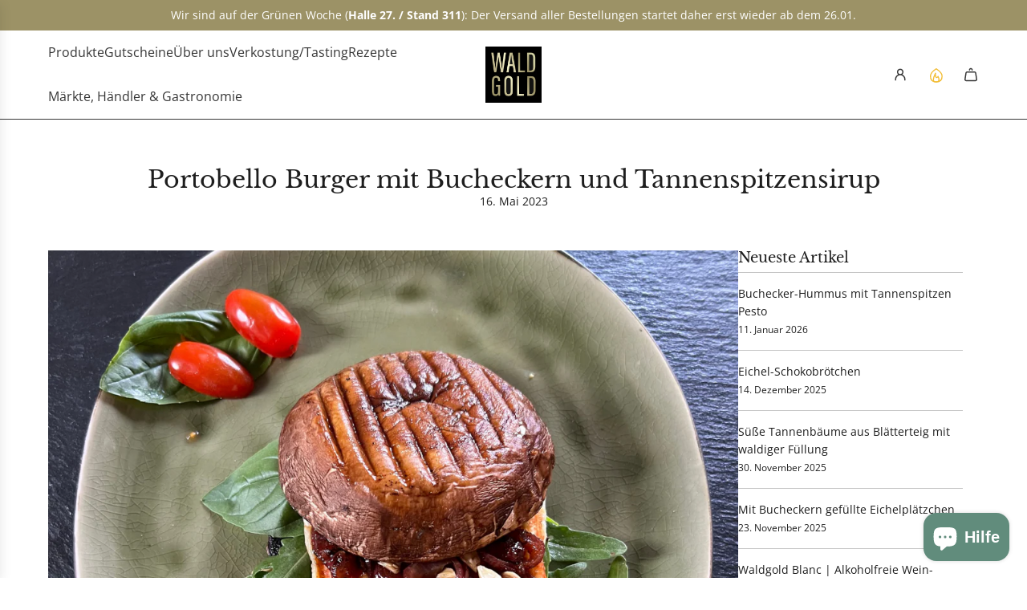

--- FILE ---
content_type: text/javascript
request_url: https://waldgold.com/cdn/shop/t/12/assets/component-localization-form.js?v=149474749463920235281754376425
body_size: -84
content:
(()=>{var isDefined=customElements.get("localization-form");if(!isDefined){class LocalizationForm extends HTMLElement{constructor(){super(),this.thing=0,this.isPanelOpen=!1,this.elements={input:this.querySelector('input[name="language_code"],input[name="country_code"]'),button:this.querySelector("button"),panel:this.querySelector("ul")},this.elements.button.addEventListener("click",this.togglePanel.bind(this)),this.elements.button.addEventListener("focusout",this.handleFocusOut.bind(this)),this.elements.panel.addEventListener("focusout",this.handleFocusOut.bind(this)),document.addEventListener("mousedown",this.handleDocumentClick.bind(this)),this.addEventListener("keyup",this.onContainerKeyUp.bind(this)),this.querySelectorAll("a").forEach(item=>item.addEventListener("click",this.onItemClick.bind(this)))}handleDocumentClick(event){this.contains(event.target)||this.hidePanel()}handleFocusOut(event){this.contains(event.relatedTarget)||this.hidePanel()}hidePanel(){this.isPanelOpen=!1,this.elements.button.setAttribute("aria-expanded","false"),this.elements.panel.setAttribute("hidden",!0)}showPanel(){this.isPanelOpen=!0,this.elements.button.setAttribute("aria-expanded","true"),this.elements.panel.removeAttribute("hidden")}togglePanel(event){event.preventDefault(),event.stopPropagation(),this.isPanelOpen?this.hidePanel():this.showPanel()}onContainerKeyUp(event){event.code.toUpperCase()==="ESCAPE"&&(this.hidePanel(),this.elements.button.focus())}onItemClick(event){event.preventDefault();const form=this.querySelector("form");this.elements.input.value=event.currentTarget.dataset.value,form&&form.submit()}}customElements.define("localization-form",LocalizationForm)}})();
//# sourceMappingURL=/cdn/shop/t/12/assets/component-localization-form.js.map?v=149474749463920235281754376425
